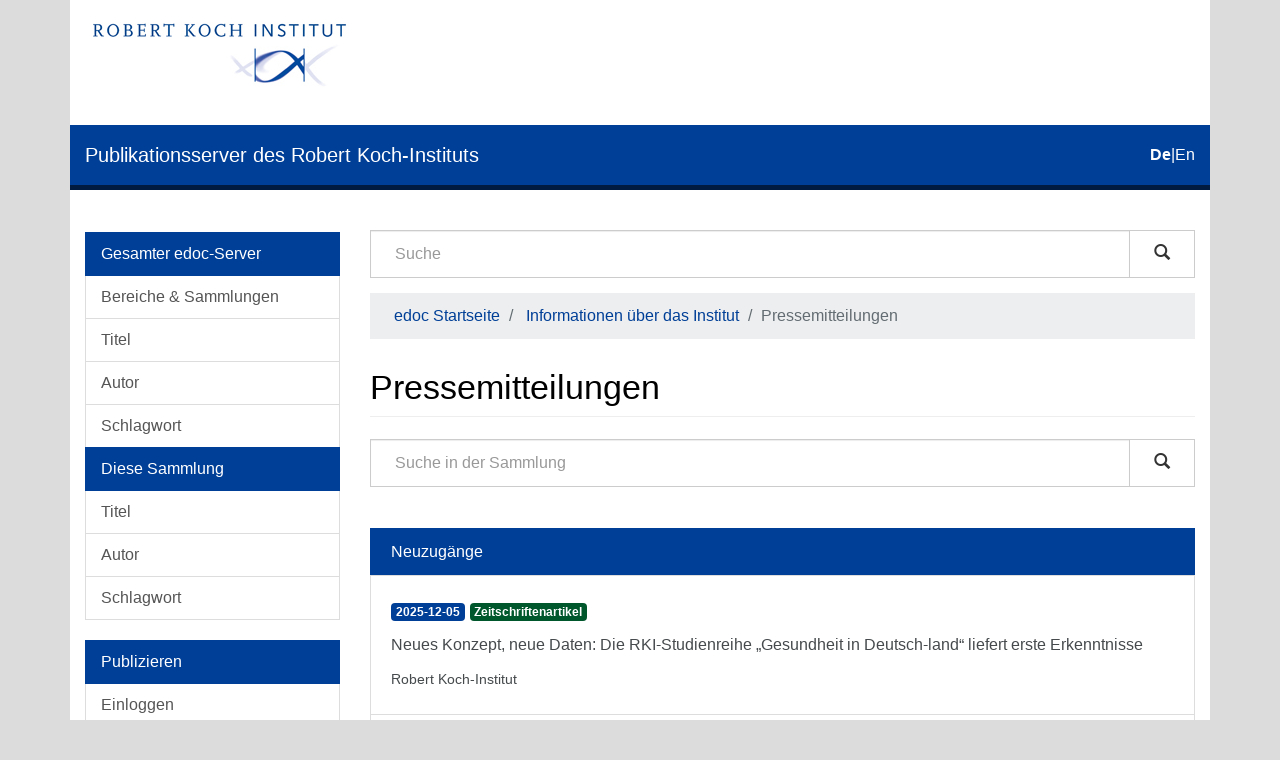

--- FILE ---
content_type: text/html;charset=utf-8
request_url: https://edoc.rki.de/handle/176904/67;jsessionid=4846E04C0E352FF937A71D21449714FE
body_size: 6402
content:
<!DOCTYPE html>
            <!--[if lt IE 7]> <html class="no-js lt-ie9 lt-ie8 lt-ie7" lang="en"> <![endif]-->
            <!--[if IE 7]>    <html class="no-js lt-ie9 lt-ie8" lang="en"> <![endif]-->
            <!--[if IE 8]>    <html class="no-js lt-ie9" lang="en"> <![endif]-->
            <!--[if gt IE 8]><!--> <html class="no-js" lang="en"> <!--<![endif]-->
            <head><META http-equiv="Content-Type" content="text/html; charset=UTF-8">
<meta content="text/html; charset=UTF-8" http-equiv="Content-Type">
<meta content="IE=edge,chrome=1" http-equiv="X-UA-Compatible">
<meta content="width=device-width,initial-scale=1" name="viewport">
<link sizes="16x16" type="image/png" rel="icon" href="/themes/Mirage2/images/favicons/favicon-16x16.png">
<link sizes="32x32" type="image/png" rel="icon" href="/themes/Mirage2/images/favicons/favicon-32x32.png">
<link sizes="96x96" type="image/png" rel="icon" href="/themes/Mirage2/images/favicons/favicon-96x96.png">
<link type="image/png" rel="apple-touch-icon" href="/themes/Mirage2/images/favicons/favicon_mobile.png">
<meta name="Generator" content="DSpace 6.4-SNAPSHOT">
<link href="/themes/Mirage2/styles/main.css" rel="stylesheet">
<link type="application/rss+xml" rel="alternate" href="/feed/rss_1.0/176904/67">
<link type="application/rss+xml" rel="alternate" href="/feed/rss_2.0/176904/67">
<link type="application/atom+xml" rel="alternate" href="/feed/atom_1.0/176904/67">
<link type="application/opensearchdescription+xml" rel="search" href="http://edoc.rki.de:80/open-search/description.xml" title="DSpace">
<script>
                //Clear default text of empty text areas on focus
                function tFocus(element)
                {
                if (element.value == ' '){element.value='';}
                }
                //Clear default text of empty text areas on submit
                function tSubmit(form)
                {
                var defaultedElements = document.getElementsByTagName("textarea");
                for (var i=0; i != defaultedElements.length; i++){
                if (defaultedElements[i].value == ' '){
                defaultedElements[i].value='';}}
                }
                //Disable pressing 'enter' key to submit a form (otherwise pressing 'enter' causes a submission to start over)
                function disableEnterKey(e)
                {
                var key;

                if(window.event)
                key = window.event.keyCode; //Internet Explorer
                else
                key = e.which; //Firefox and Netscape

                if(key == 13) //if "Enter" pressed, then disable!
                return false;
                else
                return true;
                }
            </script><!--[if lt IE 9]>
                <script src="/themes/Mirage2/vendor/html5shiv/dist/html5shiv.js"> </script>
                <script src="/themes/Mirage2/vendor/respond/dest/respond.min.js"> </script>
                <![endif]--><script src="/themes/Mirage2/vendor/modernizr/modernizr.js"> </script>
<title>Pressemitteilungen</title>
</head><body>
<header>
<div role="navigation" class="navbar navbar-default navbar-static-top">
<div class="container">
<div class="logo-header clearfix">
<a class="navbar-brand" href="https://www.rki.de"><img alt="Logo des Robert Koch-Institut" src="/themes/Mirage2/images/rki_logo.jpeg" class="visible-sm visible-md visible-lg logo-big"><img alt="Logo des Robert Koch-Institut" src="/themes/Mirage2/images/rki_logo.jpeg" class="visible-xs hidden-sm logo-small"></a>
</div>
<div class="navigational-header">
<button data-toggle="offcanvas" class="icon-bar-toggle hidden-lg hidden-md" type="button"><span class="sr-only">Umschalten der Navigation</span><span class="icon-bar"></span><span class="icon-bar"></span><span class="icon-bar"></span></button>
<div class="navbar-header">
<div>
<a href="/"><span class="hidden-sm hidden-xs">Publikationsserver des Robert Koch-Instituts</span><span class="hidden-lg hidden-md">edoc</span></a>
</div>
</div>
<div id="ds-language-selection">
<a href="?locale-attribute=de"><span class="disabled bold">de</span></a>|<a href="?locale-attribute=en"><span>en</span></a>
</div>
</div>
</div>
</div>
<div class="visible-xs visible-sm container">
<div class="ds-option-set" id="ds-search-option">
<form method="post" class="" id="ds-search-form" action="/discover">
<fieldset>
<div class="input-group">
<input placeholder="Suche" type="text" class="ds-text-field form-control" name="query"><span class="input-group-btn"><button title="Los" class="ds-button-field btn btn-default magnifying-glass-button" type="submit"><span aria-hidden="true" class="glyphicon glyphicon-search"></span></button></span>
</div>
</fieldset>
</form>
</div>
<div class="trail-wrapper hidden-print">
<div class="row">
<div class="col-xs-12">
<div class="breadcrumb dropdown hidden-md hidden-lg">
<a data-toggle="dropdown" class="dropdown-toggle" role="button" href="#" id="trail-dropdown-toggle">Pressemitteilungen&nbsp;<b class="caret"></b></a>
<ul aria-labelledby="trail-dropdown-toggle" role="menu" class="dropdown-menu">
<li role="presentation">
<a role="menuitem" href="/">edoc Startseite</a>
</li>
<li role="presentation">
<a role="menuitem" href="/handle/176904/65">Informationen &uuml;ber das Institut</a>
</li>
<li role="presentation" class="disabled">
<a href="#" role="menuitem">Pressemitteilungen</a>
</li>
</ul>
</div>
<ul class="breadcrumb hidden-xs">
<li>
<a href="/">edoc Startseite</a>
</li>
<li>
<a href="/handle/176904/65">Informationen &uuml;ber das Institut</a>
</li>
<li class="active">Pressemitteilungen</li>
</ul>
</div>
</div>
</div>
</div>
</header>
<div class="hidden" id="no-js-warning-wrapper">
<div id="no-js-warning">
<div class="notice failure">JavaScript is disabled for your browser. Some features of this site may not work without it.</div>
</div>
</div>
<div class="container" id="main-container">
<div class="row row-offcanvas row-offcanvas-left">
<div class="horizontal-slider clearfix">
<div role="navigation" id="desktop-sidebar" class="col-xs-6 col-sm-3 hidden-xs hidden-sm">
<div class="word-break hidden-print" id="ds-options">
<div id="aspect_viewArtifacts_Navigation_list_browse" class="list-group">
<a class="list-group-item active"><span class="h5 list-group-item-heading">Gesamter edoc-Server</span></a><a href="/community-list" class="list-group-item ds-option">Bereiche &amp; Sammlungen</a><a href="/browse?type=title" class="list-group-item ds-option">Titel</a><a href="/browse?type=author" class="list-group-item ds-option">Autor</a><a href="/browse?type=subject" class="list-group-item ds-option">Schlagwort</a><a class="list-group-item active"><span class="h5 list-group-item-heading">Diese Sammlung</span></a><a href="/handle/176904/67/browse?type=title" class="list-group-item ds-option">Titel</a><a href="/handle/176904/67/browse?type=author" class="list-group-item ds-option">Autor</a><a href="/handle/176904/67/browse?type=subject" class="list-group-item ds-option">Schlagwort</a>
</div>
<div id="aspect_viewArtifacts_Navigation_list_account" class="list-group">
<a class="list-group-item active"><span class="h5 list-group-item-heading">Publizieren</span></a><a href="/login" class="list-group-item ds-option">Einloggen</a><a href="/register" class="list-group-item ds-option">Registrieren</a><a href="https://www.rki.de/DE/Service/Hilfe/hilfe_node.html" class="list-group-item ds-option">Hilfe</a>
</div>
<div id="aspect_viewArtifacts_Navigation_list_context" class="list-group"></div>
<div id="aspect_viewArtifacts_Navigation_list_administrative" class="list-group"></div>
<div id="aspect_discovery_Navigation_list_discovery" class="list-group"></div>
<div id="aspect_statistics_Navigation_list_statistics" class="list-group">
<a class="list-group-item active"><span class="h5 list-group-item-heading">Statistik</span></a><a href="/handle/176904/67/statistics" class="list-group-item ds-option">Nutzungsstatistik</a>
</div>
<div>
<div class="ds-option-set list-group" id="ds-feed-option">
<a class="list-group-item active"><span class="list-group-item-heading  h5">RSS Feeds</span></a><a class="list-group-item" href="/feed/rss_1.0/176904/67"><img alt="feed" class="btn-xs" src="/static/icons/feed.png">RSS 1.0</a><a class="list-group-item" href="/feed/rss_2.0/176904/67"><img alt="feed" class="btn-xs" src="/static/icons/feed.png">RSS 2.0</a><a class="list-group-item" href="/feed/atom_1.0/176904/67"><img alt="feed" class="btn-xs" src="/static/icons/feed.png">Atom</a>
</div>
</div>
</div>
</div>
<div class="col-xs-12 col-sm-12 col-md-9 main-content">
<div role="navigation" id="sidebar" class="col-xs-6 col-sm-3 sidebar-offcanvas hidden-md hidden-lg">
<div class="word-break hidden-print" id="ds-options">
<div id="aspect_viewArtifacts_Navigation_list_browse" class="list-group">
<a class="list-group-item active"><span class="h5 list-group-item-heading">Gesamter edoc-Server</span></a><a href="/community-list" class="list-group-item ds-option">Bereiche &amp; Sammlungen</a><a href="/browse?type=title" class="list-group-item ds-option">Titel</a><a href="/browse?type=author" class="list-group-item ds-option">Autor</a><a href="/browse?type=subject" class="list-group-item ds-option">Schlagwort</a><a class="list-group-item active"><span class="h5 list-group-item-heading">Diese Sammlung</span></a><a href="/handle/176904/67/browse?type=title" class="list-group-item ds-option">Titel</a><a href="/handle/176904/67/browse?type=author" class="list-group-item ds-option">Autor</a><a href="/handle/176904/67/browse?type=subject" class="list-group-item ds-option">Schlagwort</a>
</div>
<div id="aspect_viewArtifacts_Navigation_list_account" class="list-group">
<a class="list-group-item active"><span class="h5 list-group-item-heading">Publizieren</span></a><a href="/login" class="list-group-item ds-option">Einloggen</a><a href="/register" class="list-group-item ds-option">Registrieren</a><a href="https://www.rki.de/DE/Service/Hilfe/hilfe_node.html" class="list-group-item ds-option">Hilfe</a>
</div>
<div id="aspect_viewArtifacts_Navigation_list_context" class="list-group"></div>
<div id="aspect_viewArtifacts_Navigation_list_administrative" class="list-group"></div>
<div id="aspect_discovery_Navigation_list_discovery" class="list-group"></div>
<div id="aspect_statistics_Navigation_list_statistics" class="list-group">
<a class="list-group-item active"><span class="h5 list-group-item-heading">Statistik</span></a><a href="/handle/176904/67/statistics" class="list-group-item ds-option">Nutzungsstatistik</a>
</div>
<div>
<div class="ds-option-set list-group" id="ds-feed-option">
<a class="list-group-item active"><span class="list-group-item-heading  h5">RSS Feeds</span></a><a class="list-group-item" href="/feed/rss_1.0/176904/67"><img alt="feed" class="btn-xs" src="/static/icons/feed.png">RSS 1.0</a><a class="list-group-item" href="/feed/rss_2.0/176904/67"><img alt="feed" class="btn-xs" src="/static/icons/feed.png">RSS 2.0</a><a class="list-group-item" href="/feed/atom_1.0/176904/67"><img alt="feed" class="btn-xs" src="/static/icons/feed.png">Atom</a>
</div>
</div>
</div>
</div>
<div class="hidden-xs hidden-sm">
<div class="ds-option-set" id="ds-search-option">
<form method="post" class="" id="ds-search-form" action="/discover">
<fieldset>
<div class="input-group">
<input placeholder="Suche" type="text" class="ds-text-field form-control" name="query"><span class="input-group-btn"><button title="Los" class="ds-button-field btn btn-default magnifying-glass-button" type="submit"><span aria-hidden="true" class="glyphicon glyphicon-search"></span></button></span>
</div>
</fieldset>
</form>
</div>
<div class="trail-wrapper hidden-print">
<div class="row">
<div class="col-xs-12">
<div class="breadcrumb dropdown hidden-md hidden-lg">
<a data-toggle="dropdown" class="dropdown-toggle" role="button" href="#" id="trail-dropdown-toggle">Pressemitteilungen&nbsp;<b class="caret"></b></a>
<ul aria-labelledby="trail-dropdown-toggle" role="menu" class="dropdown-menu">
<li role="presentation">
<a role="menuitem" href="/">edoc Startseite</a>
</li>
<li role="presentation">
<a role="menuitem" href="/handle/176904/65">Informationen &uuml;ber das Institut</a>
</li>
<li role="presentation" class="disabled">
<a href="#" role="menuitem">Pressemitteilungen</a>
</li>
</ul>
</div>
<ul class="breadcrumb hidden-xs">
<li>
<a href="/">edoc Startseite</a>
</li>
<li>
<a href="/handle/176904/65">Informationen &uuml;ber das Institut</a>
</li>
<li class="active">Pressemitteilungen</li>
</ul>
</div>
</div>
</div>
</div>
<div>
<h2 class="ds-div-head page-header first-page-header">Pressemitteilungen</h2>
<div id="aspect_artifactbrowser_CollectionViewer_div_collection-home" class="ds-static-div primary repository collection">
<div id="aspect_artifactbrowser_CollectionViewer_div_collection-search-browse" class="ds-static-div secondary search-browse">
<form id="aspect_discovery_CollectionSearch_div_collection-search" class="ds-interactive-div secondary search" action="/handle/176904/67/discover" method="post" onsubmit="javascript:tSubmit(this);">
<div class="row">
<div id="aspect_discovery_CollectionSearch_p_search-query" class="col-sm-12">
<p class="input-group">
<input type="text" name="query" placeholder="Suche in der Sammlung" id="aspect_discovery_CollectionSearch_p_search-query" class="ds-text-field form-control"><span class="input-group-btn"><button type="submit" name="submit" class="ds-button-field btn btn-default magnifying-glass-button" id="aspect_discovery_CollectionSearch_field_submit"><span aria-hidden="true" class="glyphicon glyphicon-search"></span></button></span>
</p>
</div>
</div>
</form>
</div>
<div id="aspect_artifactbrowser_CollectionViewer_div_collection-view" class="ds-static-div secondary">
<!-- External Metadata URL: cocoon://metadata/handle/176904/67/mets.xml-->
<div class="detail-view"></div>
</div>
<div class="recent-submission">
<div class="recent-submissions-list list-head">Neuzug&auml;nge</div>
<ul class="ds-artifact-list list-unstyled">
<!-- External Metadata URL: cocoon://metadata/handle/176904/13104/mets.xml?sections=dmdSec,fileSec&fileGrpTypes=THUMBNAIL-->
<li class="ds-artifact-item odd">
<a href="/handle/176904/13104">
<div class="artifact-wrapper">
<div class="artifact-description">
<div class="artifact-badges">
<span class="badge badge-date"><span class="date">2025-12-05</span></span><span class="badge badge-type"><span class="type">Zeitschriftenartikel</span></span>
</div>
<div class="artifact-title-and-subtitle">
<div class="artifact-title">Neues Konzept, neue Daten: Die RKI-Studienreihe &bdquo;Gesundheit in Deutsch-land&ldquo; liefert erste Erkenntnisse<span class="Z3988" title="ctx_ver=Z39.88-2004&amp;rft_val_fmt=info%3Aofi%2Ffmt%3Akev%3Amtx%3Adc&amp;rft_id=http%3A%2F%2Fedoc.rki.de%2F176904%2F13104&amp;rft_id=urn%3Anbn%3Ade%3A0257-176904%2F13104-2&amp;rfr_id=info%3Asid%2Fdspace.org%3Arepository&amp;rft.edoc=Zeitschriftenartikel">
                    ﻿ 
                </span>
</div>
<div class="artifact-subtitle"></div>
</div>
<div class="artifact-info">
<span class="author"><span class="ds-dc_contributor_author-authority">Robert Koch-Institut</span></span> 
</div>
</div>
</div>
</a>
</li>
<!-- External Metadata URL: cocoon://metadata/handle/176904/12440/mets.xml?sections=dmdSec,fileSec&fileGrpTypes=THUMBNAIL-->
<li class="ds-artifact-item even">
<a href="/handle/176904/12440">
<div class="artifact-wrapper">
<div class="artifact-description">
<div class="artifact-badges">
<span class="badge badge-date"><span class="date">2025-03-14</span></span><span class="badge badge-type"><span class="type">Berichte und sonstige Texte</span></span>
</div>
<div class="artifact-title-and-subtitle">
<div class="artifact-title">Hitzeaktionsplan, Impfberatung oder Rauschbrille &ndash; Tag des Gesundheitsamtes am 19. M&auml;rz 2025 mit vielen Veranstaltungen vor Ort<span class="Z3988" title="ctx_ver=Z39.88-2004&amp;rft_val_fmt=info%3Aofi%2Ffmt%3Akev%3Amtx%3Adc&amp;rft_id=http%3A%2F%2Fedoc.rki.de%2F176904%2F12440&amp;rft_id=urn%3Anbn%3Ade%3A0257-176904%2F12440-0&amp;rfr_id=info%3Asid%2Fdspace.org%3Arepository&amp;rft.edoc=Berichte+und+sonstige+Texte">
                    ﻿ 
                </span>
</div>
<div class="artifact-subtitle"></div>
</div>
<div class="artifact-info">
<span class="author"><span class="ds-dc_contributor_author-authority">Bundesinstitut f&uuml;r &Ouml;ffentliche Gesundheit</span>; <span class="ds-dc_contributor_author-authority">Robert Koch-Institut</span></span> 
</div>
</div>
</div>
</a>
</li>
<!-- External Metadata URL: cocoon://metadata/handle/176904/11568/mets.xml?sections=dmdSec,fileSec&fileGrpTypes=THUMBNAIL-->
<li class="ds-artifact-item odd">
<a href="/handle/176904/11568">
<div class="artifact-wrapper">
<div class="artifact-description">
<div class="artifact-badges">
<span class="badge badge-date"><span class="date">2024-03-14</span></span><span class="badge badge-type"><span class="type">Berichte und sonstige Texte</span></span>
</div>
<div class="artifact-title-and-subtitle">
<div class="artifact-title">Tuberkulose &ndash; auch f&uuml;r Deutschland nach wie vor relevant<span class="Z3988" title="ctx_ver=Z39.88-2004&amp;rft_val_fmt=info%3Aofi%2Ffmt%3Akev%3Amtx%3Adc&amp;rft_id=http%3A%2F%2Fedoc.rki.de%2F176904%2F11568&amp;rft_id=urn%3Anbn%3Ade%3A0257-176904%2F11568-7&amp;rfr_id=info%3Asid%2Fdspace.org%3Arepository&amp;rft.edoc=1&amp;rft.edoc=Berichte+und+sonstige+Texte">
                    ﻿ 
                </span>
</div>
<div class="artifact-subtitle"></div>
</div>
<div class="artifact-info">
<span class="author"><span class="ds-dc_contributor_author-authority">Robert Koch-Institut</span></span> 
</div>
</div>
</div>
</a>
</li>
<!-- External Metadata URL: cocoon://metadata/handle/176904/11562/mets.xml?sections=dmdSec,fileSec&fileGrpTypes=THUMBNAIL-->
<li class="ds-artifact-item even">
<a href="/handle/176904/11562">
<div class="artifact-wrapper">
<div class="artifact-description">
<div class="artifact-badges">
<span class="badge badge-date"><span class="date">2024-03-13</span></span><span class="badge badge-type"><span class="type">Berichte und sonstige Texte</span></span>
</div>
<div class="artifact-title-and-subtitle">
<div class="artifact-title">Wenn Sie eine Einladung bekommen, machen Sie mit &ndash; die Studienreihe &bdquo;Gesundheit in Deutschland&ldquo; beginnt<span class="Z3988" title="ctx_ver=Z39.88-2004&amp;rft_val_fmt=info%3Aofi%2Ffmt%3Akev%3Amtx%3Adc&amp;rft_id=http%3A%2F%2Fedoc.rki.de%2F176904%2F11562&amp;rft_id=urn%3Anbn%3Ade%3A0257-176904%2F11562-9&amp;rfr_id=info%3Asid%2Fdspace.org%3Arepository&amp;rft.edoc=1&amp;rft.edoc=Berichte+und+sonstige+Texte">
                    ﻿ 
                </span>
</div>
<div class="artifact-subtitle"></div>
</div>
<div class="artifact-info">
<span class="author"><span class="ds-dc_contributor_author-authority">Robert Koch-Institut</span></span> 
</div>
</div>
</div>
</a>
</li>
<!-- External Metadata URL: cocoon://metadata/handle/176904/11561/mets.xml?sections=dmdSec,fileSec&fileGrpTypes=THUMBNAIL-->
<li class="ds-artifact-item odd">
<a href="/handle/176904/11561">
<div class="artifact-wrapper">
<div class="artifact-description">
<div class="artifact-badges">
<span class="badge badge-date"><span class="date">2024-03-12</span></span><span class="badge badge-type"><span class="type">Berichte und sonstige Texte</span></span>
</div>
<div class="artifact-title-and-subtitle">
<div class="artifact-title">Armut macht krank: Soziale Ungleichheit und Gesundheit ist das Motto beim Tag des Gesundheitsamtes 2024<span class="Z3988" title="ctx_ver=Z39.88-2004&amp;rft_val_fmt=info%3Aofi%2Ffmt%3Akev%3Amtx%3Adc&amp;rft_id=http%3A%2F%2Fedoc.rki.de%2F176904%2F11561&amp;rft_id=urn%3Anbn%3Ade%3A0257-176904%2F11561-4&amp;rfr_id=info%3Asid%2Fdspace.org%3Arepository&amp;rft.edoc=1&amp;rft.edoc=Berichte+und+sonstige+Texte">
                    ﻿ 
                </span>
</div>
<div class="artifact-subtitle"></div>
</div>
<div class="artifact-info">
<span class="author"><span class="ds-dc_contributor_author-authority">Robert Koch-Institut</span></span> 
</div>
</div>
</div>
</a>
</li>
<!-- External Metadata URL: cocoon://metadata/handle/176904/11393/mets.xml?sections=dmdSec,fileSec&fileGrpTypes=THUMBNAIL-->
<li class="ds-artifact-item even">
<a href="/handle/176904/11393">
<div class="artifact-wrapper">
<div class="artifact-description">
<div class="artifact-badges">
<span class="badge badge-date"><span class="date">2023-11-29</span></span><span class="badge badge-type"><span class="type">Diskussionpapier</span></span>
</div>
<div class="artifact-title-and-subtitle">
<div class="artifact-title">Klimagerechtigkeit, Kommunikation, Co-Benefits: Teil 3 des Sachstandsberichts zu Klimawandel und Gesundheit erschienen<span class="Z3988" title="ctx_ver=Z39.88-2004&amp;rft_val_fmt=info%3Aofi%2Ffmt%3Akev%3Amtx%3Adc&amp;rft_id=http%3A%2F%2Fedoc.rki.de%2F176904%2F11393&amp;rft_id=urn%3Anbn%3Ade%3A0257-176904%2F11393-7&amp;rfr_id=info%3Asid%2Fdspace.org%3Arepository&amp;rft.edoc=Diskussionpapier">
                    ﻿ 
                </span>
</div>
<div class="artifact-subtitle"></div>
</div>
<div class="artifact-info">
<span class="author"><span class="ds-dc_contributor_author-authority">Robert Koch-Institut</span></span> 
</div>
</div>
</div>
</a>
</li>
<!-- External Metadata URL: cocoon://metadata/handle/176904/11308/mets.xml?sections=dmdSec,fileSec&fileGrpTypes=THUMBNAIL-->
<li class="ds-artifact-item odd">
<a href="/handle/176904/11308">
<div class="artifact-wrapper">
<div class="artifact-description">
<div class="artifact-badges">
<span class="badge badge-date"><span class="date">2023-10-04</span></span><span class="badge badge-type"><span class="type">Berichte und sonstige Texte</span></span>
</div>
<div class="artifact-title-and-subtitle">
<div class="artifact-title">Prof. Dr. Lars Schaade ist neuer Pr&auml;sident des Robert Koch-Instituts<span class="Z3988" title="ctx_ver=Z39.88-2004&amp;rft_val_fmt=info%3Aofi%2Ffmt%3Akev%3Amtx%3Adc&amp;rft_id=http%3A%2F%2Fedoc.rki.de%2F176904%2F11308&amp;rft_id=urn%3Anbn%3Ade%3A0257-176904%2F11308-1&amp;rfr_id=info%3Asid%2Fdspace.org%3Arepository&amp;rft.edoc=Berichte+und+sonstige+Texte">
                    ﻿ 
                </span>
</div>
<div class="artifact-subtitle"></div>
</div>
<div class="artifact-info">
<span class="author"><span class="ds-dc_contributor_author-authority">Robert Koch-Institut</span></span> 
</div>
</div>
</div>
</a>
</li>
<!-- External Metadata URL: cocoon://metadata/handle/176904/11285/mets.xml?sections=dmdSec,fileSec&fileGrpTypes=THUMBNAIL-->
<li class="ds-artifact-item even">
<a href="/handle/176904/11285">
<div class="artifact-wrapper">
<div class="artifact-description">
<div class="artifact-badges">
<span class="badge badge-date"><span class="date">2023-09-18</span></span><span class="badge badge-type"><span class="type">Berichte und sonstige Texte</span></span>
</div>
<div class="artifact-title-and-subtitle">
<div class="artifact-title">Saison akuter Atemwegserkrankungen beginnt<span class="Z3988" title="ctx_ver=Z39.88-2004&amp;rft_val_fmt=info%3Aofi%2Ffmt%3Akev%3Amtx%3Adc&amp;rft_id=http%3A%2F%2Fedoc.rki.de%2F176904%2F11285&amp;rft_id=urn%3Anbn%3Ade%3A0257-176904%2F11285-9&amp;rfr_id=info%3Asid%2Fdspace.org%3Arepository&amp;rft.edoc=Berichte+und+sonstige+Texte">
                    ﻿ 
                </span>
</div>
<div class="artifact-subtitle">Bundesgesundheitsminister und RKI-Spitze rufen zur Impfung auf</div>
</div>
<div class="artifact-info">
<span class="author"><span class="ds-dc_contributor_author-authority">Bundesministerium f&uuml;r Gesundheit</span>; <span class="ds-dc_contributor_author-authority">Robert Koch-Institut</span></span> 
</div>
</div>
</div>
</a>
</li>
<!-- External Metadata URL: cocoon://metadata/handle/176904/11274/mets.xml?sections=dmdSec,fileSec&fileGrpTypes=THUMBNAIL-->
<li class="ds-artifact-item odd">
<a href="/handle/176904/11274">
<div class="artifact-wrapper">
<div class="artifact-description">
<div class="artifact-badges">
<span class="badge badge-date"><span class="date">2023-09-06</span></span><span class="badge badge-type"><span class="type">Berichte und sonstige Texte</span></span>
</div>
<div class="artifact-title-and-subtitle">
<div class="artifact-title">Von Augenproblemen und Gewitterasthma bis zu Zukunfts&auml;ngsten &ndash; Teil 2 des Sachstandsbericht zu Klimawandel und Gesundheit erschienen<span class="Z3988" title="ctx_ver=Z39.88-2004&amp;rft_val_fmt=info%3Aofi%2Ffmt%3Akev%3Amtx%3Adc&amp;rft_id=http%3A%2F%2Fedoc.rki.de%2F176904%2F11274&amp;rft_id=urn%3Anbn%3Ade%3A0257-176904%2F11274-9&amp;rfr_id=info%3Asid%2Fdspace.org%3Arepository&amp;rft.edoc=Berichte+und+sonstige+Texte">
                    ﻿ 
                </span>
</div>
<div class="artifact-subtitle"></div>
</div>
<div class="artifact-info">
<span class="author"><span class="ds-dc_contributor_author-authority">Robert Koch-Institut</span></span> 
</div>
</div>
</div>
</a>
</li>
<!-- External Metadata URL: cocoon://metadata/handle/176904/11089/mets.xml?sections=dmdSec,fileSec&fileGrpTypes=THUMBNAIL-->
<li class="ds-artifact-item even">
<a href="/handle/176904/11089">
<div class="artifact-wrapper">
<div class="artifact-description">
<div class="artifact-badges">
<span class="badge badge-date"><span class="date">2023-06-01</span></span><span class="badge badge-type"><span class="type">Berichte und sonstige Texte</span></span>
</div>
<div class="artifact-title-and-subtitle">
<div class="artifact-title">&bdquo;Der Klimawandel ist die gr&ouml;&szlig;te Herausforderung f&uuml;r die Menschheit&ldquo;&ndash; neuer Sachstandsbericht zu Klimawandel und Gesundheit erschienen<span class="Z3988" title="ctx_ver=Z39.88-2004&amp;rft_val_fmt=info%3Aofi%2Ffmt%3Akev%3Amtx%3Adc&amp;rft_id=http%3A%2F%2Fedoc.rki.de%2F176904%2F11089&amp;rft_id=urn%3Anbn%3Ade%3A0257-176904%2F11089-6&amp;rfr_id=info%3Asid%2Fdspace.org%3Arepository&amp;rft.edoc=Berichte+und+sonstige+Texte">
                    ﻿ 
                </span>
</div>
<div class="artifact-subtitle"></div>
</div>
<div class="artifact-info">
<span class="author"><span class="ds-dc_contributor_author-authority">Robert Koch-Institut</span></span> 
</div>
</div>
</div>
</a>
</li>
<!-- External Metadata URL: cocoon://metadata/handle/176904/11066/mets.xml?sections=dmdSec,fileSec&fileGrpTypes=THUMBNAIL-->
<li class="ds-artifact-item odd">
<a href="/handle/176904/11066">
<div class="artifact-wrapper">
<div class="artifact-description">
<div class="artifact-badges">
<span class="badge badge-date"><span class="date">2023-05-30</span></span><span class="badge badge-type"><span class="type">Zeitschriftenartikel</span></span>
</div>
<div class="artifact-title-and-subtitle">
<div class="artifact-title">Gefragte Expertise: Bundesgesundheitsminister Prof. Dr. Karl Lauterbach besucht das RKI<span class="Z3988" title="ctx_ver=Z39.88-2004&amp;rft_val_fmt=info%3Aofi%2Ffmt%3Akev%3Amtx%3Adc&amp;rft_id=http%3A%2F%2Fedoc.rki.de%2F176904%2F11066&amp;rft_id=urn%3Anbn%3Ade%3A0257-176904%2F11066-5&amp;rfr_id=info%3Asid%2Fdspace.org%3Arepository&amp;rft.edoc=Zeitschriftenartikel">
                    ﻿ 
                </span>
</div>
<div class="artifact-subtitle"></div>
</div>
<div class="artifact-info">
<span class="author"><span class="ds-dc_contributor_author-authority">Robert Koch-Institut</span></span> 
</div>
</div>
</div>
</a>
</li>
<!-- External Metadata URL: cocoon://metadata/handle/176904/10837/mets.xml?sections=dmdSec,fileSec&fileGrpTypes=THUMBNAIL-->
<li class="ds-artifact-item even">
<a href="/handle/176904/10837">
<div class="artifact-wrapper">
<div class="artifact-description">
<div class="artifact-badges">
<span class="badge badge-date"><span class="date">2023-03-16</span></span><span class="badge badge-type"><span class="type">Berichte und sonstige Texte</span></span>
</div>
<div class="artifact-title-and-subtitle">
<div class="artifact-title">Aufmerksamkeit wichtig f&uuml;r Tuberkulosekontrolle<span class="Z3988" title="ctx_ver=Z39.88-2004&amp;rft_val_fmt=info%3Aofi%2Ffmt%3Akev%3Amtx%3Adc&amp;rft_id=http%3A%2F%2Fedoc.rki.de%2F176904%2F10837&amp;rft_id=urn%3Anbn%3Ade%3A0257-176904%2F10837-7&amp;rfr_id=info%3Asid%2Fdspace.org%3Arepository&amp;rft.edoc=Berichte+und+sonstige+Texte">
                    ﻿ 
                </span>
</div>
<div class="artifact-subtitle"></div>
</div>
<div class="artifact-info">
<span class="author"><span class="ds-dc_contributor_author-authority">Robert Koch-Institut</span></span> 
</div>
</div>
</div>
</a>
</li>
<!-- External Metadata URL: cocoon://metadata/handle/176904/10826/mets.xml?sections=dmdSec,fileSec&fileGrpTypes=THUMBNAIL-->
<li class="ds-artifact-item odd">
<a href="/handle/176904/10826">
<div class="artifact-wrapper">
<div class="artifact-description">
<div class="artifact-badges">
<span class="badge badge-date"><span class="date">2023-03-15</span></span><span class="badge badge-type"><span class="type">Berichte und sonstige Texte</span></span>
</div>
<div class="artifact-title-and-subtitle">
<div class="artifact-title">Pr&auml;vention und Gesundheitsf&ouml;rderung sind das Motto beim Tag des Gesundheitsamtes 2023<span class="Z3988" title="ctx_ver=Z39.88-2004&amp;rft_val_fmt=info%3Aofi%2Ffmt%3Akev%3Amtx%3Adc&amp;rft_id=http%3A%2F%2Fedoc.rki.de%2F176904%2F10826&amp;rft_id=urn%3Anbn%3Ade%3A0257-176904%2F10826-8&amp;rfr_id=info%3Asid%2Fdspace.org%3Arepository&amp;rft.edoc=Berichte+und+sonstige+Texte">
                    ﻿ 
                </span>
</div>
<div class="artifact-subtitle"></div>
</div>
<div class="artifact-info">
<span class="author"><span class="ds-dc_contributor_author-authority">Robert Koch-Institut</span></span> 
</div>
</div>
</div>
</a>
</li>
<!-- External Metadata URL: cocoon://metadata/handle/176904/10806/mets.xml?sections=dmdSec,fileSec&fileGrpTypes=THUMBNAIL-->
<li class="ds-artifact-item even">
<a href="/handle/176904/10806">
<div class="artifact-wrapper">
<div class="artifact-description">
<div class="artifact-badges">
<span class="badge badge-date"><span class="date">2023-03-07</span></span><span class="badge badge-type"><span class="type">Berichte und sonstige Texte</span></span>
</div>
<div class="artifact-title-and-subtitle">
<div class="artifact-title">Gesundheitliche Lage der Frauen in Deutschland<span class="Z3988" title="ctx_ver=Z39.88-2004&amp;rft_val_fmt=info%3Aofi%2Ffmt%3Akev%3Amtx%3Adc&amp;rft_id=http%3A%2F%2Fedoc.rki.de%2F176904%2F10806&amp;rft_id=urn%3Anbn%3Ade%3A0257-176904%2F10806-9&amp;rfr_id=info%3Asid%2Fdspace.org%3Arepository&amp;rft.edoc=Berichte+und+sonstige+Texte">
                    ﻿ 
                </span>
</div>
<div class="artifact-subtitle"></div>
</div>
<div class="artifact-info">
<span class="author"><span class="ds-dc_contributor_author-authority">Bundesministerium f&uuml;r Gesundheit</span>; <span class="ds-dc_contributor_author-authority">Robert Koch-Institut</span></span> 
</div>
</div>
</div>
</a>
</li>
<!-- External Metadata URL: cocoon://metadata/handle/176904/10597/mets.xml?sections=dmdSec,fileSec&fileGrpTypes=THUMBNAIL-->
<li class="ds-artifact-item odd">
<a href="/handle/176904/10597">
<div class="artifact-wrapper">
<div class="artifact-description">
<div class="artifact-badges">
<span class="badge badge-date"><span class="date">2023-01-11</span></span><span class="badge badge-type"><span class="type">Berichte und sonstige Texte</span></span>
</div>
<div class="artifact-title-and-subtitle">
<div class="artifact-title">Prof. Lothar H. Wieler verl&auml;sst das Robert Koch-Institut<span class="Z3988" title="ctx_ver=Z39.88-2004&amp;rft_val_fmt=info%3Aofi%2Ffmt%3Akev%3Amtx%3Adc&amp;rft_id=http%3A%2F%2Fedoc.rki.de%2F176904%2F10597&amp;rft_id=urn%3Anbn%3Ade%3A0257-176904%2F10597-1&amp;rfr_id=info%3Asid%2Fdspace.org%3Arepository&amp;rft.edoc=Berichte+und+sonstige+Texte">
                    ﻿ 
                </span>
</div>
<div class="artifact-subtitle"></div>
</div>
<div class="artifact-info">
<span class="author"><span class="ds-dc_contributor_author-authority">Bundesministerium f&uuml;r Gesundheit</span>; <span class="ds-dc_contributor_author-authority">Robert Koch-Institut</span></span> 
</div>
</div>
</div>
</a>
</li>
<!-- External Metadata URL: cocoon://metadata/handle/176904/10451/mets.xml?sections=dmdSec,fileSec&fileGrpTypes=THUMBNAIL-->
<li class="ds-artifact-item even">
<a href="/handle/176904/10451">
<div class="artifact-wrapper">
<div class="artifact-description">
<div class="artifact-badges">
<span class="badge badge-date"><span class="date">2022-11-24</span></span><span class="badge badge-type"><span class="type">Berichte und sonstige Texte</span></span>
</div>
<div class="artifact-title-and-subtitle">
<div class="artifact-title">Welt-AIDS-Tag - neue Daten zu HIV/AIDS in Deutschland<span class="Z3988" title="ctx_ver=Z39.88-2004&amp;rft_val_fmt=info%3Aofi%2Ffmt%3Akev%3Amtx%3Adc&amp;rft_id=http%3A%2F%2Fedoc.rki.de%2F176904%2F10451&amp;rft_id=urn%3Anbn%3Ade%3A0257-176904%2F10451-1&amp;rfr_id=info%3Asid%2Fdspace.org%3Arepository&amp;rft.edoc=Berichte+und+sonstige+Texte">
                    ﻿ 
                </span>
</div>
<div class="artifact-subtitle"></div>
</div>
<div class="artifact-info">
<span class="author"><span class="ds-dc_contributor_author-authority">Robert Koch-Institut</span></span> 
</div>
</div>
</div>
</a>
</li>
<!-- External Metadata URL: cocoon://metadata/handle/176904/10434/mets.xml?sections=dmdSec,fileSec&fileGrpTypes=THUMBNAIL-->
<li class="ds-artifact-item odd">
<a href="/handle/176904/10434">
<div class="artifact-wrapper">
<div class="artifact-description">
<div class="artifact-badges">
<span class="badge badge-date"><span class="date">2022-11-18</span></span><span class="badge badge-type"><span class="type">Berichte und sonstige Texte</span></span>
</div>
<div class="artifact-title-and-subtitle">
<div class="artifact-title">Krankheitslaststudie zeigt: Herz-, Lungen- und Schmerzerkrankungen haben den h&ouml;chsten Anteil<span class="Z3988" title="ctx_ver=Z39.88-2004&amp;rft_val_fmt=info%3Aofi%2Ffmt%3Akev%3Amtx%3Adc&amp;rft_id=http%3A%2F%2Fedoc.rki.de%2F176904%2F10434&amp;rft_id=urn%3Anbn%3Ade%3A0257-176904%2F10434-6&amp;rfr_id=info%3Asid%2Fdspace.org%3Arepository&amp;rft.edoc=Berichte+und+sonstige+Texte">
                    ﻿ 
                </span>
</div>
<div class="artifact-subtitle"></div>
</div>
<div class="artifact-info">
<span class="author"><span class="ds-dc_contributor_author-authority">Robert Koch-Institut</span></span> 
</div>
</div>
</div>
</a>
</li>
<!-- External Metadata URL: cocoon://metadata/handle/176904/10348/mets.xml?sections=dmdSec,fileSec&fileGrpTypes=THUMBNAIL-->
<li class="ds-artifact-item even">
<a href="/handle/176904/10348">
<div class="artifact-wrapper">
<div class="artifact-description">
<div class="artifact-badges">
<span class="badge badge-date"><span class="date">2022-10-18</span></span><span class="badge badge-type"><span class="type">Berichte und sonstige Texte</span></span>
</div>
<div class="artifact-title-and-subtitle">
<div class="artifact-title">Antibiotikaresistenzen, eine schleichende Pandemie: Einweihung des WHO-Kooperationszentrums f&uuml;r Antibiotikaresistenz am RKI<span class="Z3988" title="ctx_ver=Z39.88-2004&amp;rft_val_fmt=info%3Aofi%2Ffmt%3Akev%3Amtx%3Adc&amp;rft_id=http%3A%2F%2Fedoc.rki.de%2F176904%2F10348&amp;rft_id=urn%3Anbn%3Ade%3A0257-176904%2F10348-4&amp;rfr_id=info%3Asid%2Fdspace.org%3Arepository&amp;rft.edoc=Berichte+und+sonstige+Texte">
                    ﻿ 
                </span>
</div>
<div class="artifact-subtitle"></div>
</div>
<div class="artifact-info">
<span class="author"><span class="ds-dc_contributor_author-authority">Robert Koch-Institut</span></span> 
</div>
</div>
</div>
</a>
</li>
<!-- External Metadata URL: cocoon://metadata/handle/176904/10315/mets.xml?sections=dmdSec,fileSec&fileGrpTypes=THUMBNAIL-->
<li class="ds-artifact-item odd">
<a href="/handle/176904/10315">
<div class="artifact-wrapper">
<div class="artifact-description">
<div class="artifact-badges">
<span class="badge badge-date"><span class="date">2022-10-11</span></span><span class="badge badge-type"><span class="type">Berichte und sonstige Texte</span></span>
</div>
<div class="artifact-title-and-subtitle">
<div class="artifact-title">Entwicklung der psychischen Gesundheit w&auml;hrend der COVID-19-Pandemie<span class="Z3988" title="ctx_ver=Z39.88-2004&amp;rft_val_fmt=info%3Aofi%2Ffmt%3Akev%3Amtx%3Adc&amp;rft_id=http%3A%2F%2Fedoc.rki.de%2F176904%2F10315&amp;rft_id=urn%3Anbn%3Ade%3A0257-176904%2F10315-7&amp;rfr_id=info%3Asid%2Fdspace.org%3Arepository&amp;rft.edoc=Berichte+und+sonstige+Texte">
                    ﻿ 
                </span>
</div>
<div class="artifact-subtitle"></div>
</div>
<div class="artifact-info">
<span class="author"><span class="ds-dc_contributor_author-authority">Glasmacher, Susanne</span>; <span class="ds-dc_contributor_author-authority">Degen, Marieke</span>; <span class="ds-dc_contributor_author-authority">Golisch, Heidi</span>; <span class="ds-dc_contributor_author-authority">Paape, Claudia</span>; <span class="ds-dc_contributor_author-authority">Petschelt, Judith</span></span> 
</div>
</div>
</div>
</a>
</li>
<!-- External Metadata URL: cocoon://metadata/handle/176904/9975/mets.xml?sections=dmdSec,fileSec&fileGrpTypes=THUMBNAIL-->
<li class="ds-artifact-item even">
<a href="/handle/176904/9975">
<div class="artifact-wrapper">
<div class="artifact-description">
<div class="artifact-badges">
<span class="badge badge-date"><span class="date">2022-07-21</span></span><span class="badge badge-type"><span class="type">Berichte und sonstige Texte</span></span>
</div>
<div class="artifact-title-and-subtitle">
<div class="artifact-title">Ergebnisse der SARS-CoV-2-Antik&ouml;rper-Studie Corona-Monitoring bundesweit &ndash; Welle 2<span class="Z3988" title="ctx_ver=Z39.88-2004&amp;rft_val_fmt=info%3Aofi%2Ffmt%3Akev%3Amtx%3Adc&amp;rft_id=http%3A%2F%2Fedoc.rki.de%2F176904%2F9975&amp;rft_id=urn%3Anbn%3Ade%3A0257-176904%2F9975-0&amp;rfr_id=info%3Asid%2Fdspace.org%3Arepository&amp;rft.edoc=Berichte+und+sonstige+Texte">
                    ﻿ 
                </span>
</div>
<div class="artifact-subtitle"></div>
</div>
<div class="artifact-info">
<span class="author"><span class="ds-dc_contributor_author-authority">Glasmacher, Susanne</span>; <span class="ds-dc_contributor_author-authority">Degen, Marieke</span>; <span class="ds-dc_contributor_author-authority">Golisch, Heidi</span>; <span class="ds-dc_contributor_author-authority">Paape, Claudia</span>; <span class="ds-dc_contributor_author-authority">Petschelt, Judith</span></span> 
</div>
</div>
</div>
</a>
</li>
</ul>
<p id="aspect_discovery_CollectionRecentSubmissions_p_recent-submission-view-more" class="ds-paragraph recentSubmissionViewMore">
<a href="/handle/176904/67/recent-submissions">Weitere Neuzug&auml;nge</a>
</p>
</div>
</div>
</div>
</div>
</div>
</div>
<footer>
<div class="row footer-links-row">
<div class="footer-links">
<a href="https://www.rki.de/DE/Institut/Service-und-Besucherinformation/Bibliothek/edoc_nutzerhinweise.html?nn=16778430">Nutzungsbedingungen</a> <a href="https://www.rki.de/DE/Institut/Service-und-Besucherinformation/Bibliothek/EDOC_Impressum.html?nn=16778430">Impressum</a> <a href="https://www.rki.de/DE/Institut/Service-und-Besucherinformation/Bibliothek/edoc_leitlinien.html?nn=16778430">Leitlinien</a> <a href="https://www.rki.de/DE/Institut/Service-und-Besucherinformation/Bibliothek/EDOC_Datenschutz.html?nn=16778430">Datenschutzerkl&auml;rung</a> <a href="/contact">Kontakt</a>
</div>
</div>
<div class="row footer-eagle-row">
<div class="col-md-6 text-left eagle-column">
<div class="media">
<div class="media-left">
<img class="eagle" src="/themes/Mirage2//images/eagle.svg"></div>
<div class="media-body">
<p>Das Robert Koch-Institut ist ein Bundesinstitut im</p>
<p>Gesch&auml;ftsbereich des Bundesministeriums f&uuml;r Gesundheit</p>
</div>
</div>
</div>
<div class="col-md-6 text-left">
<p>&copy; Robert Koch Institut</p>
<p>Alle Rechte vorbehalten, soweit nicht ausdr&uuml;cklich anders vermerkt.</p>
</div>
</div>
<a class="hidden" href="/htmlmap">&nbsp;</a>
</footer>
</div>
<script type="text/javascript">
                         if(typeof window.publication === 'undefined'){
                            window.publication={};
                          };
                        window.publication.contextPath= '';window.publication.themePath= '/themes/Mirage2/';</script><script>if(!window.DSpace){window.DSpace={};}window.DSpace.context_path='';window.DSpace.theme_path='/themes/Mirage2/';</script><script src="/themes/Mirage2/scripts/theme.js"> </script>
</body></html>
